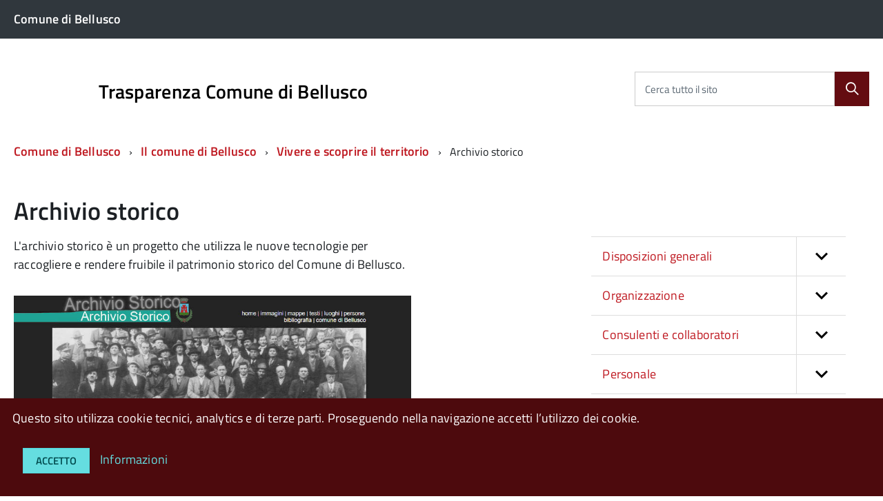

--- FILE ---
content_type: text/html; charset=utf-8
request_url: https://bellusco.easygov.opencontent.it/Il-comune-di-Bellusco/Vivere-e-scoprire-il-territorio/Archivio-storico
body_size: 9758
content:
<!DOCTYPE html>
<!--[if lt IE 9 ]>
<html xmlns="http://www.w3.org/1999/xhtml" class="unsupported-ie ie no-js"
      lang="it-IT"><![endif]-->
<!--[if IE 9 ]>
<html xmlns="http://www.w3.org/1999/xhtml" class="ie ie9 no-js"
      lang="it-IT"><![endif]-->
<!--[if (gt IE 9)|!(IE)]><!-->
<html xmlns="http://www.w3.org/1999/xhtml" class="no-js" lang="it-IT">
<!--<![endif]-->
<head>
            
    
    
    
    
                                              <title>Archivio storico / Vivere e scoprire il territorio / Il comune di Bellusco / Comune di Bellusco - Trasparenza Comune di Bellusco</title>

    
    
    
            <meta name="Content-Type" content="text/html; charset=utf-8" />

            <meta name="Content-language" content="it-IT" />

    
                            <meta property="og:site_name" content="Trasparenza Comune di Bellusco"/>
                                <meta property="og:url" content="https://www.archiviostorico.comune.bellusco.mb.it/Il-comune-di-Bellusco/Vivere-e-scoprire-il-territorio/Archivio-storico"/>
                                <meta property="og:type" content="article"/>
                                <meta property="article:published_time" content="2017-10-09T11:54:34+02:00"/>
                                <meta property="article:modified_time" content="2018-02-20T11:40:47+01:00"/>
                                <meta property="article:author" content="Giorgio Vitali"/>
                                <meta property="og:description" content=" L'archivio storico è un progetto che utilizza le nuove tecnologie per raccogliere e rendere fruibile il patrimonio storico del Comune di Bellusco. "/>
                                <meta property="og:image" content="https://www.archiviostorico.comune.bellusco.mb.it/var/bellusco/storage/images/il-comune-di-bellusco/il-territorio/archivio-storico/26349-4-ita-IT/Archivio-storico_large.jpg"/>
                                <meta property="og:title" content="Archivio storico"/>
                                <meta property="og:image:type" content="image/jpeg"/>
                                <meta property="og:image:width" content="360"/>
                                <meta property="og:image:height" content="180"/>
                                <meta property="og:locale" content="it_IT"/>
                  
                    <meta name="author" content="OpenContent Scarl" />
                <meta name="copyright" content="Trasparenza Comune di Bellusco" />
                <meta name="description" content="Sito istituzionale del Trasparenza Comune di Bellusco" />
                <meta name="keywords" content="Rete civica Trasparenza Comune di Bellusco, Comunicati Stampa Trasparenza Comune di Bellusco, Notizie e eventi da Trasparenza Comune di Bellusco" />
        
                                    
    <meta name="generator" content="eZ Publish" />
        
<link rel="Home" href="/" title="Trasparenza Comune di Bellusco pagina iniziale" />
<link rel="Index" href="/" />
<link rel="Search" href="/content/advancedsearch" title="Cerca Trasparenza Comune di Bellusco" />
  <link rel="icon" href="/extension/openpa_designitalia/design/standard/images/favicon.ico" type="image/x-icon" />
<meta name="viewport" content="width=device-width, initial-scale=1.0" />
<meta name="apple-mobile-web-app-capable" content="yes">

    
                        <link rel="stylesheet" type="text/css" href="/var/bellusco/cache/public/stylesheets/3f89a61c445db0a11c695f7172946d96_1671182625_all.css" />

<link rel="stylesheet" type="text/css" href="/var/bellusco/cache/public/stylesheets/c8c2e618a03d64d75e05ec63946e376a_1519399607_print.css" media="print" />


    
        <link rel="stylesheet" type="text/css" href="/extension/openpa_designitalia/design/designitalia/fonts/titiliumweb-local.css" />

<script type="text/javascript" src="/var/bellusco/cache/public/javascript/5fb9d28c3101d692c0c2238075ef27a6_1591909401.js" charset="utf-8"></script>

<!-- include html5shim per Explorer 8 -->
<script src="/extension/openpa_designitalia/design/designitalia/javascript/vendor/modernizr.js"></script>
<!-- youtube embed fix -->
<script>$(document).ready(function(){$("iframe[src*='youtube']").each(function(){var width = $(this).attr('width');var height = $(this).attr('height');var parent = $(this).parent();if (parent.css('overflow') == 'hidden' && width > 0 && height > 0){parent.css('padding-bottom', parseFloat(height / width * 100) + '%');}})});</script>
            
    

    
                
</head>
<body class="bellusco">
<script type="text/javascript">
//<![CDATA[
var CurrentUserIsLoggedIn = false;
var UiContext = "navigation";
var UriPrefix = "/";
var PathArray = [2870,2758,2724,2];
(function(){var c = document.body.className;c = c.replace(/no-js/, 'js');document.body.className = c;})();
var ModuleResultUri = "/Il-comune-di-Bellusco/Vivere-e-scoprire-il-territorio/Archivio-storico";
//]]>
</script>
    <ul class="Skiplinks js-fr-bypasslinks">
        <li><a accesskey="2" href="#main">Vai al Contenuto</a></li>
        <li><a accesskey="3" href="#menu">Vai alla navigazione del sito</a></li>
    </ul>

    <script type="text/javascript" src="/var/bellusco/cache/public/javascript/834a19e3d5f293e957205ce1a35de51f_1554286202.js" charset="utf-8"></script>


<script>
document.addEventListener('DOMContentLoaded', function(event) {
cookieChoices.cookieSecure = false;
cookieChoices.showCookieConsentBar(
"Questo sito utilizza cookie tecnici, analytics e di terze parti. Proseguendo nella navigazione accetti l’utilizzo dei cookie.",
"Accetto",
"Informazioni",
'https://www.archiviostorico.comune.bellusco.mb.it/openpa/cookie'
);});
</script>


<!--[if (lt IE 9) | IE 9]>
<div class="alert alert-danger text-center">
    <h4><i class="fa fa-exclamation-triangle"></i> <strong>Attenzione! Questa pagina potrebbe non essere visualizzata correttamente.</strong></h4>
    <p>Stai utilizzando una versione obsoleta di Internet Explorer. Per un'esperienza di navigazione più sicura e performante è consigliabile eseguire un aggiornamento del browser</p>
</div>
<![endif]-->

        <div id="toolbar" class="hidden-xs"></div>    
                        <header class="Header u-hiddenPrint">
    	<div class="Header-banner">
  <div class="Header-owner Headroom-hideme">
    <div class="Grid">
      <div class="Grid-cell u-sizeFull u-sm-size1of2 u-md-size1of2 u-lg-size1of2">
                  <div class="u-inline">
            <a class="Breadcrumb-link u-color-white" href="https://www.comune.bellusco.mb.it/">
              <span>Comune di Bellusco</span>
            </a>
          </div>
              </div>
      <div class="Grid-cell u-sizeFull u-sm-size1of2 u-md-size1of2 u-lg-size1of2">
                  </div>
    </div>
  </div>
</div>    <div class="Header-navbar">
  <div class="u-layout-wide Grid Grid--alignMiddle u-layoutCenter">


    <div class="Header-logo Grid-cell" aria-hidden="true">
        <a href="/" tabindex="-1">
            </a>
    </div>
    <div class="Header-title Grid-cell">
        <h1 class="Header-titleLink">
            <a accesskey="1" href="/">
                Trasparenza Comune di Bellusco
                            </a>
        </h1>
    </div>
            
<div class="Header-searchTrigger Grid-cell">
  <button aria-controls="header-search" class="js-Header-search-trigger Icon Icon-search Icon--rotated"
          title="Abilita ricerca" aria-label="Abilita ricerca" aria-hidden="false">
  </button>
  <button aria-controls="header-search" class="js-Header-search-trigger Icon Icon-close u-hidden "
          title="Disabilita ricerca" aria-label="Disabilita ricerca" aria-hidden="true">
  </button>
</div>

<div class="Header-utils Grid-cell">
  <div class="Header-social Headroom-hideme">
      </div>

  <div class="Header-search" id="header-search">
    <form class="Form" action="/content/search">
      <div class="Form-field Form-field--withPlaceholder Grid u-background-white u-color-grey-30 u-borderRadius-s"
           role="search">

                  <input type="text" id="cerca" class="Form-input Grid-cell u-sizeFill u-text-r-s u-color-black u-text-r-xs"
                 required name="SearchText" >
          <label class="Form-label u-color-grey-50 u-text-r-xxs" for="cerca">Cerca tutto il sito</label>
        
        <button type="submit" value="cerca" name="SearchButton"                 class="Grid-cell u-sizeFit Icon-search Icon--rotated u-color-white u-padding-all-s u-textWeight-700"
                title="Cerca" aria-label="Cerca">
        </button>
      </div>
          </form>
  </div>
</div>

    

          <div class="Header-toggle Grid-cell">
        <a class="Hamburger-toggleContainer js-fr-offcanvas-open u-nojsDisplayInlineBlock u-lg-hidden u-md-hidden" href="#menu" aria-controls="menu" aria-label="accedi al menu" title="accedi al menu">
          <span class="Hamburger-toggle" role="presentation"></span>
          <span class="Header-toggleText" role="presentation">Menu</span>
        </a>
      </div>
    
  </div>
</div><!-- Header-navbar -->

        

<!-- Header-navbar -->
<div class="Headroom-hideme u-textCenter u-hidden u-sm-hidden u-md-block u-lg-block">
    

    <nav class="Megamenu Megamenu--default js-megamenu">
        <ul class="Megamenu-list">
                                </ul>
    </nav>
</div></header>


            
<section class="Offcanvas Offcanvas--right Offcanvas--modal js-fr-offcanvas u-jsVisibilityHidden u-nojsDisplayNone u-hiddenPrint" id="menu">
    <h2 class="u-hiddenVisually">Menu di navigazione</h2>
    <div class="Offcanvas-content u-background-white">
        <div class="Offcanvas-toggleContainer u-background-70 u-jsHidden">
            <a class="Hamburger-toggleContainer u-block u-color-white u-padding-bottom-xxl u-padding-left-s u-padding-top-xxl js-fr-offcanvas-close"
               aria-controls="menu" aria-label="esci dalla navigazione" title="esci dalla navigazione" href="#">
                <span class="Hamburger-toggle is-active" aria-hidden="true"></span>
            </a>
        </div>
        <nav>
            <ul class="Linklist Linklist--padded Treeview Treeview--default js-Treeview u-text-r-xs">

                                
            </ul>

        </nav>
    </div>
</section>                
    <div id="main">

                <p class="u-md-hidden u-lg-hidden u-padding-r-all u-text-m u-background-grey-20">
            <span class="Icon-list u-text-r-xl u-alignMiddle u-padding-r-right" aria-hidden="true"></span>
            <a accesskey="3" class="js-scrollTo u-text-r-s u-textClean u-color-grey-50 u-alignMiddle" href="#subnav">Vai menu di sezione</a>
        </p>
        
        <section class="u-layout-medium u-layoutCenter">

                                        <div class="Breadcrumb-container">
    <nav aria-label="sei qui:" role="navigation">
        <ul class="Breadcrumb">
                                                    
                                                            <li class="Breadcrumb-item">
                            <a class="Breadcrumb-link u-color-50" href="/">Comune di Bellusco</a>
                        </li>
                                                                                
                                                            <li class="Breadcrumb-item">
                            <a class="Breadcrumb-link u-color-50" href="/Il-comune-di-Bellusco">Il comune di Bellusco</a>
                        </li>
                                                                                
                                                            <li class="Breadcrumb-item">
                            <a class="Breadcrumb-link u-color-50" href="/Il-comune-di-Bellusco/Vivere-e-scoprire-il-territorio">Vivere e scoprire il territorio</a>
                        </li>
                                                                                
                                                            <li class="Breadcrumb-item">
                            Archivio storico
                        </li>
                                                                 
                       
        </ul>
    </nav>
</div>
                        
                <div class="u-text-r-xl u-layout-r-withGutter u-padding-r-top">        
<div class="openpa-full class-pagina_sito">
    <div class="title">
                <h2>Archivio storico</h2>
    </div>
    <div class="content-container">
        <div class="content withExtra">

                <article class="content-main-abstract">
                    
<p>L'archivio storico è un progetto che utilizza le nuove tecnologie per raccogliere e rendere fruibile il patrimonio storico del Comune di Bellusco.&nbsp;</p>        
                    

    
          
  
  <div class="figure main_image">
  
  
    
                
                
    
	  
    
    
                                                                                                                                            <img src="/var/bellusco/storage/images/il-comune-di-bellusco/il-territorio/archivio-storico/26349-4-ita-IT/Archivio-storico_imagefull.jpg" class="img-responsive img-responsive" style="border: 0px  ;"  alt="immagine dell'archivio storico" title="immagine dell'archivio storico"/>
            
    
    
      
  
    
  </div>
        
    </article>
            <article class="content-main-body">
            
<p>#Leggerelastoria è un archivio multimediale in continua evoluzione, costruito con l'intento di non disperdere quanto fatto finora.</p><p>Uno spazio virtuale per la cultura, dove si raccontano storie, si ricordano volti e luoghi e si torna indietro nel tempo, consapevoli che la conoscenza del proprio territorio e della sua storia sono la base di una comunità.</p>        </article>
    
                    
                            
	  <div class="content-view-children">
		  
<div class="class-link media ">

        <div class="media-body">
        <h3 class="media-heading">
            <a href="https://www.archiviostorico.comune.bellusco.mb.it" title="Link esterno alla pagina https://www.archiviostorico.comune.bellusco.mb.it">
                <i class="fa fa-external-link"></i> Archivio Storico 
            </a>
        </h3>
        
        
                                                                                                                                                                                                                
                                                                                                                                                                                                            </div>
</div>
	  	  </div>

  

            
            
    




        </div>

          <div class="extra">

    
    
          <div class="nav-section" id="subnav">
                            <ul class="Linklist Linklist--padded Treeview Treeview--default js-Treeview u-text-r-xs">
                          
<li class="">
    <a href="/Amministrazione-Trasparente/Disposizioni-generali"
                                        aria-expanded="false"
                               title="Vai a Disposizioni generali" class="">

        Disposizioni generali
    </a>

                    <ul>
                            
<li class="">
    <a href="/Amministrazione-Trasparente/Disposizioni-generali/PIAO-Sezione-Rischi-Corruttivi-e-Trasparenza"
                                        aria-expanded="false"
                               title="Vai a PIAO - Sezione Rischi Corruttivi e Trasparenza" class="">

        PIAO - Sezione Rischi Corruttivi e Trasparenza
    </a>

    </li>
                            
<li class="">
    <a href="/Amministrazione-Trasparente/Disposizioni-generali/Atti-generali"
                                        aria-expanded="false"
                               title="Vai a Atti generali" class="">

        Atti generali
    </a>

    </li>
                            
<li class="">
    <a href="/Amministrazione-Trasparente/Disposizioni-generali/Oneri-informativi-per-cittadini-e-imprese"
                                        aria-expanded="false"
                               title="Vai a Oneri informativi per cittadini e imprese" class="">

        Oneri informativi per cittadini e imprese
    </a>

                    <ul>
                            
<li class="">
    <a href="/Amministrazione-Trasparente/Disposizioni-generali/Oneri-informativi-per-cittadini-e-imprese/Scadenzario-obblighi-amministrativi"
                                        aria-expanded="false"
                               title="Vai a Scadenzario obblighi amministrativi" class="">

        Scadenzario obblighi amministrativi
    </a>

    </li>
                            
<li class="">
    <a href="/Amministrazione-Trasparente/Disposizioni-generali/Oneri-informativi-per-cittadini-e-imprese/Oneri-informativi-per-cittadini-e-imprese"
                                        aria-expanded="false"
                               title="Vai a Oneri informativi per cittadini e imprese" class="">

        Oneri informativi per cittadini e imprese
    </a>

    </li>
                    </ul>
    </li>
                            
<li class="">
    <a href="/Amministrazione-Trasparente/Disposizioni-generali/Burocrazia-zero"
                                        aria-expanded="false"
                               title="Vai a Burocrazia zero " class="">

        Burocrazia zero 
    </a>

    </li>
                    </ul>
    </li>
                          
<li class="">
    <a href="/Amministrazione-Trasparente/Organizzazione"
                                        aria-expanded="false"
                               title="Vai a Organizzazione" class="">

        Organizzazione
    </a>

                    <ul>
                            
<li class="">
    <a href="/Amministrazione-Trasparente/Organizzazione/Titolari-di-incarichi-politici-di-amministrazione-di-direzione-o-di-governo"
                                        aria-expanded="false"
                               title="Vai a Titolari di incarichi politici, di amministrazione, di direzione o di governo" class="">

        Titolari di incarichi politici, di amministrazione, di direzione o di governo
    </a>

    </li>
                            
<li class="">
    <a href="/Amministrazione-Trasparente/Organizzazione/Articolazione-degli-uffici"
                                        aria-expanded="false"
                               title="Vai a Articolazione degli uffici" class="">

        Articolazione degli uffici
    </a>

    </li>
                            
<li class="">
    <a href="/Amministrazione-Trasparente/Organizzazione/Telefono-e-posta-elettronica"
                                        aria-expanded="false"
                               title="Vai a Telefono e posta elettronica" class="">

        Telefono e posta elettronica
    </a>

    </li>
                            
<li class="">
    <a href="/Amministrazione-Trasparente/Organizzazione/Sanzioni-per-mancata-comunicazione-dei-dati"
                                        aria-expanded="false"
                               title="Vai a Sanzioni per mancata comunicazione dei dati" class="">

        Sanzioni per mancata comunicazione dei dati
    </a>

    </li>
                            
<li class="">
    <a href="/Amministrazione-Trasparente/Organizzazione/Rendiconti-gruppi-consiliari-regionali-provinciali"
                                        aria-expanded="false"
                               title="Vai a Rendiconti gruppi consiliari regionali/provinciali" class="">

        Rendiconti gruppi consiliari regionali/provinciali
    </a>

    </li>
                    </ul>
    </li>
                          
<li class="">
    <a href="/Amministrazione-Trasparente/Consulenti-e-collaboratori"
                                        aria-expanded="false"
                               title="Vai a Consulenti e collaboratori" class="">

        Consulenti e collaboratori
    </a>

                    <ul>
                            
<li class="">
    <a href="/Amministrazione-Trasparente/Consulenti-e-collaboratori/Titolari-di-incarichi-di-collaborazione-o-consulenza"
                                        aria-expanded="false"
                               title="Vai a Titolari di incarichi  di collaborazione o consulenza" class="">

        Titolari di incarichi  di collaborazione o consulenza
    </a>

    </li>
                    </ul>
    </li>
                          
<li class="">
    <a href="/Amministrazione-Trasparente/Personale"
                                        aria-expanded="false"
                               title="Vai a Personale" class="">

        Personale
    </a>

                    <ul>
                            
<li class="">
    <a href="/Amministrazione-Trasparente/Personale/Titolari-di-incarichi-dirigenziali-amministrativi-di-vertice"
                                        aria-expanded="false"
                               title="Vai a Titolari di incarichi dirigenziali amministrativi di vertice" class="">

        Titolari di incarichi dirigenziali amministrativi di vertice
    </a>

    </li>
                            
<li class="">
    <a href="/Amministrazione-Trasparente/Personale/Titolari-di-incarichi-dirigenziali"
                                        aria-expanded="false"
                               title="Vai a Titolari di incarichi dirigenziali" class="">

        Titolari di incarichi dirigenziali
    </a>

    </li>
                            
<li class="">
    <a href="/Amministrazione-Trasparente/Personale/Dirigenti-cessati"
                                        aria-expanded="false"
                               title="Vai a Dirigenti cessati" class="">

        Dirigenti cessati
    </a>

    </li>
                            
<li class="">
    <a href="/Amministrazione-Trasparente/Personale/Sanzioni-per-mancata-comunicazione-dei-dati"
                                        aria-expanded="false"
                               title="Vai a Sanzioni per mancata comunicazione dei dati " class="">

        Sanzioni per mancata comunicazione dei dati 
    </a>

    </li>
                            
<li class="">
    <a href="/Amministrazione-Trasparente/Personale/Posizioni-organizzative"
                                        aria-expanded="false"
                               title="Vai a Posizioni organizzative" class="">

        Posizioni organizzative
    </a>

    </li>
                            
<li class="">
    <a href="/Amministrazione-Trasparente/Personale/Dotazione-organica"
                                        aria-expanded="false"
                               title="Vai a Dotazione organica" class="">

        Dotazione organica
    </a>

    </li>
                            
<li class="">
    <a href="/Amministrazione-Trasparente/Personale/Personale-non-a-tempo-indeterminato"
                                        aria-expanded="false"
                               title="Vai a Personale non a tempo indeterminato" class="">

        Personale non a tempo indeterminato
    </a>

    </li>
                            
<li class="">
    <a href="/Amministrazione-Trasparente/Personale/Tassi-di-assenza"
                                        aria-expanded="false"
                               title="Vai a Tassi di assenza" class="">

        Tassi di assenza
    </a>

    </li>
                            
<li class="">
    <a href="/Amministrazione-Trasparente/Personale/Incarichi-conferiti-e-autorizzati-ai-dipendenti"
                                        aria-expanded="false"
                               title="Vai a Incarichi conferiti e autorizzati ai dipendenti" class="">

        Incarichi conferiti e autorizzati ai dipendenti
    </a>

    </li>
                            
<li class="">
    <a href="/Amministrazione-Trasparente/Personale/Contrattazione-collettiva"
                                        aria-expanded="false"
                               title="Vai a Contrattazione collettiva" class="">

        Contrattazione collettiva
    </a>

    </li>
                            
<li class="">
    <a href="/Amministrazione-Trasparente/Personale/Contrattazione-integrativa"
                                        aria-expanded="false"
                               title="Vai a Contrattazione integrativa" class="">

        Contrattazione integrativa
    </a>

    </li>
                            
<li class="">
    <a href="/Amministrazione-Trasparente/Personale/OIV"
                                        aria-expanded="false"
                               title="Vai a OIV" class="">

        OIV
    </a>

    </li>
                    </ul>
    </li>
                          
<li class="">
    <a href="/Amministrazione-Trasparente/Bandi-di-concorso"
                                        aria-expanded="false"
                               title="Vai a Bandi di concorso" class="">

        Bandi di concorso
    </a>

    </li>
                          
<li class="">
    <a href="/Amministrazione-Trasparente/Performance"
                                        aria-expanded="false"
                               title="Vai a Performance" class="">

        Performance
    </a>

                    <ul>
                            
<li class="">
    <a href="/Amministrazione-Trasparente/Performance/Sistema-di-misurazione-e-valutazione-della-Performance"
                                        aria-expanded="false"
                               title="Vai a Sistema di misurazione e valutazione della Performance " class="">

        Sistema di misurazione e valutazione della Performance 
    </a>

    </li>
                            
<li class="">
    <a href="/Amministrazione-Trasparente/Performance/Piano-della-performance"
                                        aria-expanded="false"
                               title="Vai a Piano della performance " class="">

        Piano della performance 
    </a>

    </li>
                            
<li class="">
    <a href="/Amministrazione-Trasparente/Performance/Relazione-sulla-performance"
                                        aria-expanded="false"
                               title="Vai a Relazione sulla performance " class="">

        Relazione sulla performance 
    </a>

    </li>
                            
<li class="">
    <a href="/Amministrazione-Trasparente/Performance/Ammontare-complessivo-dei-premi"
                                        aria-expanded="false"
                               title="Vai a Ammontare complessivo dei premi" class="">

        Ammontare complessivo dei premi
    </a>

    </li>
                            
<li class="">
    <a href="/Amministrazione-Trasparente/Performance/Dati-relativi-ai-premi"
                                        aria-expanded="false"
                               title="Vai a Dati relativi ai premi" class="">

        Dati relativi ai premi
    </a>

    </li>
                            
<li class="">
    <a href="/Amministrazione-Trasparente/Performance/Benessere-organizzativo"
                                        aria-expanded="false"
                               title="Vai a Benessere organizzativo" class="">

        Benessere organizzativo
    </a>

    </li>
                    </ul>
    </li>
                          
<li class="">
    <a href="/Amministrazione-Trasparente/Enti-controllati"
                                        aria-expanded="false"
                               title="Vai a Enti controllati " class="">

        Enti controllati 
    </a>

                    <ul>
                            
<li class="">
    <a href="/Amministrazione-Trasparente/Enti-controllati/Enti-pubblici-vigilati"
                                        aria-expanded="false"
                               title="Vai a Enti pubblici vigilati" class="">

        Enti pubblici vigilati
    </a>

    </li>
                            
<li class="">
    <a href="/Amministrazione-Trasparente/Enti-controllati/Societa-partecipate"
                                        aria-expanded="false"
                               title="Vai a Società partecipate " class="">

        Società partecipate 
    </a>

    </li>
                            
<li class="">
    <a href="/Amministrazione-Trasparente/Enti-controllati/Enti-di-diritto-privato-controllati"
                                        aria-expanded="false"
                               title="Vai a Enti di diritto privato controllati" class="">

        Enti di diritto privato controllati
    </a>

    </li>
                            
<li class="">
    <a href="/Amministrazione-Trasparente/Enti-controllati/Provvedimenti"
                                        aria-expanded="false"
                               title="Vai a Provvedimenti" class="">

        Provvedimenti
    </a>

    </li>
                            
<li class="">
    <a href="/Amministrazione-Trasparente/Enti-controllati/Rappresentazione-grafica"
                                        aria-expanded="false"
                               title="Vai a Rappresentazione grafica" class="">

        Rappresentazione grafica
    </a>

    </li>
                    </ul>
    </li>
                          
<li class="">
    <a href="/Amministrazione-Trasparente/Attivita-e-procedimenti"
                                        aria-expanded="false"
                               title="Vai a Attività e procedimenti" class="">

        Attività e procedimenti
    </a>

                    <ul>
                            
<li class="">
    <a href="/Amministrazione-Trasparente/Attivita-e-procedimenti/Dati-aggregati-attivita-amministrativa"
                                        aria-expanded="false"
                               title="Vai a Dati aggregati attività amministrativa" class="">

        Dati aggregati attività amministrativa
    </a>

    </li>
                            
<li class="">
    <a href="/Amministrazione-Trasparente/Attivita-e-procedimenti/Tipologie-di-procedimento"
                                        aria-expanded="false"
                               title="Vai a Tipologie di procedimento" class="">

        Tipologie di procedimento
    </a>

    </li>
                            
<li class="">
    <a href="/Amministrazione-Trasparente/Attivita-e-procedimenti/Monitoraggio-tempi-procedimentali"
                                        aria-expanded="false"
                               title="Vai a Monitoraggio tempi procedimentali" class="">

        Monitoraggio tempi procedimentali
    </a>

    </li>
                            
<li class="">
    <a href="/Amministrazione-Trasparente/Attivita-e-procedimenti/Dichiarazioni-sostitutive-e-acquisizione-d-ufficio-dei-dati"
                                        aria-expanded="false"
                               title="Vai a Dichiarazioni sostitutive e acquisizione d'ufficio dei dati" class="">

        Dichiarazioni sostitutive e acquisizione d'ufficio dei dati
    </a>

    </li>
                    </ul>
    </li>
                          
<li class="">
    <a href="/Amministrazione-Trasparente/Provvedimenti"
                                        aria-expanded="false"
                               title="Vai a Provvedimenti" class="">

        Provvedimenti
    </a>

                    <ul>
                            
<li class="">
    <a href="/Amministrazione-Trasparente/Provvedimenti/Provvedimenti-organi-indirizzo-politico"
                                        aria-expanded="false"
                               title="Vai a Provvedimenti organi indirizzo politico" class="">

        Provvedimenti organi indirizzo politico
    </a>

    </li>
                            
<li class="">
    <a href="/Amministrazione-Trasparente/Provvedimenti/Provvedimenti-dirigenti-amministrativi"
                                        aria-expanded="false"
                               title="Vai a Provvedimenti dirigenti amministrativi" class="">

        Provvedimenti dirigenti amministrativi
    </a>

    </li>
                    </ul>
    </li>
                          
<li class="">
    <a href="/Amministrazione-Trasparente/Controlli-sulle-imprese"
                                        aria-expanded="false"
                               title="Vai a Controlli sulle imprese " class="">

        Controlli sulle imprese 
    </a>

    </li>
                          
<li class="">
    <a href="/Amministrazione-Trasparente/Bandi-di-gara-e-contratti"
                                        aria-expanded="false"
                               title="Vai a Bandi di gara e contratti " class="">

        Bandi di gara e contratti 
    </a>

                    <ul>
                            
<li class="">
    <a href="/Amministrazione-Trasparente/Bandi-di-gara-e-contratti/Informazioni-sulle-singole-procedure-in-formato-tabellare"
                                        aria-expanded="false"
                               title="Vai a Informazioni sulle singole procedure in formato tabellare" class="">

        Informazioni sulle singole procedure in formato tabellare
    </a>

    </li>
                            
<li class="">
    <a href="/Amministrazione-Trasparente/Bandi-di-gara-e-contratti/Atti-delle-amministrazioni-aggiudicatrici-e-degli-enti-aggiudicatori-distintamente-per-ogni-procedura"
                                        aria-expanded="false"
                               title="Vai a Atti delle amministrazioni aggiudicatrici e degli enti aggiudicatori distintamente per ogni procedura" class="">

        Atti delle amministrazioni aggiudicatrici e degli enti aggiudicatori distintamente per ogni procedura
    </a>

    </li>
                            
<li class="">
    <a href="/Amministrazione-Trasparente/Bandi-di-gara-e-contratti/ASSOLVIMENTO-OBBLIGHI-PUBBLICAZIONE-SECONDO-LEGGE-190-2012-ART-1-COMMA-32"
                                        aria-expanded="false"
                               title="Vai a ASSOLVIMENTO OBBLIGHI PUBBLICAZIONE SECONDO LEGGE 190/2012 ART, 1 COMMA 32" class="">

        ASSOLVIMENTO OBBLIGHI PUBBLICAZIONE SECONDO LEGGE 190/2012 ART, 1 COMMA 32
    </a>

    </li>
                    </ul>
    </li>
                          
<li class="">
    <a href="/Amministrazione-Trasparente/Sovvenzioni-contributi-sussidi-vantaggi-economici"
                                        aria-expanded="false"
                               title="Vai a Sovvenzioni, contributi, sussidi, vantaggi economici" class="">

        Sovvenzioni, contributi, sussidi, vantaggi economici
    </a>

                    <ul>
                            
<li class="">
    <a href="/Amministrazione-Trasparente/Sovvenzioni-contributi-sussidi-vantaggi-economici/Criteri-e-modalita"
                                        aria-expanded="false"
                               title="Vai a Criteri e modalità" class="">

        Criteri e modalità
    </a>

    </li>
                            
<li class="">
    <a href="/Amministrazione-Trasparente/Sovvenzioni-contributi-sussidi-vantaggi-economici/Atti-di-concessione"
                                        aria-expanded="false"
                               title="Vai a Atti di concessione" class="">

        Atti di concessione
    </a>

    </li>
                    </ul>
    </li>
                          
<li class="">
    <a href="/Amministrazione-Trasparente/Bilanci"
                                        aria-expanded="false"
                               title="Vai a Bilanci " class="">

        Bilanci 
    </a>

                    <ul>
                            
<li class="">
    <a href="/Amministrazione-Trasparente/Bilanci/Bilancio-preventivo-e-consuntivo"
                                        aria-expanded="false"
                               title="Vai a Bilancio preventivo e consuntivo" class="">

        Bilancio preventivo e consuntivo
    </a>

    </li>
                            
<li class="">
    <a href="/Amministrazione-Trasparente/Bilanci/Piano-degli-indicatori-e-dei-risultati-attesi-di-bilancio"
                                        aria-expanded="false"
                               title="Vai a Piano degli indicatori e dei risultati attesi di bilancio" class="">

        Piano degli indicatori e dei risultati attesi di bilancio
    </a>

    </li>
                    </ul>
    </li>
                          
<li class="">
    <a href="/Amministrazione-Trasparente/Beni-immobili-e-gestione-patrimonio"
                                        aria-expanded="false"
                               title="Vai a Beni immobili e gestione patrimonio" class="">

        Beni immobili e gestione patrimonio
    </a>

                    <ul>
                            
<li class="">
    <a href="/Amministrazione-Trasparente/Beni-immobili-e-gestione-patrimonio/Patrimonio-immobiliare"
                                        aria-expanded="false"
                               title="Vai a Patrimonio immobiliare" class="">

        Patrimonio immobiliare
    </a>

    </li>
                            
<li class="">
    <a href="/Amministrazione-Trasparente/Beni-immobili-e-gestione-patrimonio/Canoni-di-locazione-o-affitto"
                                        aria-expanded="false"
                               title="Vai a Canoni di locazione o affitto" class="">

        Canoni di locazione o affitto
    </a>

    </li>
                    </ul>
    </li>
                          
<li class="">
    <a href="/Amministrazione-Trasparente/Controlli-e-rilievi-sull-amministrazione"
                                        aria-expanded="false"
                               title="Vai a Controlli e rilievi sull'amministrazione" class="">

        Controlli e rilievi sull'amministrazione
    </a>

                    <ul>
                            
<li class="">
    <a href="/Amministrazione-Trasparente/Controlli-e-rilievi-sull-amministrazione/Organismi-indipendenti-di-valutazione-nuclei-di-valutazione-o-altri-organismi-con-funzioni-analoghe"
                                        aria-expanded="false"
                               title="Vai a Organismi indipendenti di valutazione, nuclei di valutazione o altri organismi con funzioni analoghe" class="">

        Organismi indipendenti di valutazione, nuclei di valutazione o altri organismi con funzioni analoghe
    </a>

    </li>
                            
<li class="">
    <a href="/Amministrazione-Trasparente/Controlli-e-rilievi-sull-amministrazione/Organi-di-revisione-amministrativa-e-contabile"
                                        aria-expanded="false"
                               title="Vai a Organi di revisione amministrativa e contabile" class="">

        Organi di revisione amministrativa e contabile
    </a>

    </li>
                            
<li class="">
    <a href="/Amministrazione-Trasparente/Controlli-e-rilievi-sull-amministrazione/Corte-dei-conti"
                                        aria-expanded="false"
                               title="Vai a Corte dei conti" class="">

        Corte dei conti
    </a>

    </li>
                    </ul>
    </li>
                          
<li class="">
    <a href="/Amministrazione-Trasparente/Servizi-erogati"
                                        aria-expanded="false"
                               title="Vai a Servizi erogati" class="">

        Servizi erogati
    </a>

                    <ul>
                            
<li class="">
    <a href="/Amministrazione-Trasparente/Servizi-erogati/Class-action"
                                        aria-expanded="false"
                               title="Vai a Class action" class="">

        Class action
    </a>

    </li>
                            
<li class="">
    <a href="/Amministrazione-Trasparente/Servizi-erogati/Servizi-in-rete"
                                        aria-expanded="false"
                               title="Vai a Servizi in rete" class="">

        Servizi in rete
    </a>

    </li>
                            
<li class="">
    <a href="/Amministrazione-Trasparente/Servizi-erogati/Carta-dei-servizi-e-standard-di-qualita"
                                        aria-expanded="false"
                               title="Vai a Carta dei servizi e standard di qualità" class="">

        Carta dei servizi e standard di qualità
    </a>

    </li>
                            
<li class="">
    <a href="/Amministrazione-Trasparente/Servizi-erogati/Costi-contabilizzati"
                                        aria-expanded="false"
                               title="Vai a Costi contabilizzati" class="">

        Costi contabilizzati
    </a>

    </li>
                            
<li class="">
    <a href="/Amministrazione-Trasparente/Servizi-erogati/Liste-di-attesa"
                                        aria-expanded="false"
                               title="Vai a Liste di attesa" class="">

        Liste di attesa
    </a>

    </li>
                    </ul>
    </li>
                          
<li class="">
    <a href="/Amministrazione-Trasparente/Pagamenti-dell-amministrazione"
                                        aria-expanded="false"
                               title="Vai a Pagamenti dell'amministrazione" class="">

        Pagamenti dell'amministrazione
    </a>

                    <ul>
                            
<li class="">
    <a href="/Amministrazione-Trasparente/Pagamenti-dell-amministrazione/Dati-sui-pagamenti"
                                        aria-expanded="false"
                               title="Vai a Dati sui pagamenti" class="">

        Dati sui pagamenti
    </a>

                    <ul>
                            
<li class="">
    <a href="/Amministrazione-Trasparente/Pagamenti-dell-amministrazione/Dati-sui-pagamenti/IBAN-e-pagamenti-informatici"
                                        aria-expanded="false"
                               title="Vai a IBAN e pagamenti informatici" class="">

        IBAN e pagamenti informatici
    </a>

    </li>
                            
<li class="">
    <a href="/Amministrazione-Trasparente/Pagamenti-dell-amministrazione/Dati-sui-pagamenti/Dati-sui-pagamenti"
                                        aria-expanded="false"
                               title="Vai a Dati sui pagamenti" class="">

        Dati sui pagamenti
    </a>

    </li>
                    </ul>
    </li>
                            
<li class="">
    <a href="/Amministrazione-Trasparente/Pagamenti-dell-amministrazione/Dati-sui-pagamenti-del-servizio-sanitario-nazionale"
                                        aria-expanded="false"
                               title="Vai a Dati sui pagamenti del servizio sanitario nazionale " class="">

        Dati sui pagamenti del servizio sanitario nazionale 
    </a>

    </li>
                            
<li class="">
    <a href="/Amministrazione-Trasparente/Pagamenti-dell-amministrazione/Indicatore-di-tempestivita-dei-pagamenti-Ammontare-Complessivo-dei-Debiti"
                                        aria-expanded="false"
                               title="Vai a Indicatore di tempestività dei pagamenti - Ammontare Complessivo dei Debiti" class="">

        Indicatore di tempestività dei pagamenti - Ammontare Complessivo dei Debiti
    </a>

                    <ul>
                            
<li class="">
    <a href="/Amministrazione-Trasparente/Pagamenti-dell-amministrazione/Indicatore-di-tempestivita-dei-pagamenti-Ammontare-Complessivo-dei-Debiti/Ammontare-Complessivo-dei-Debiti2"
                                        aria-expanded="false"
                               title="Vai a Ammontare Complessivo dei Debiti" class="">

        Ammontare Complessivo dei Debiti
    </a>

    </li>
                            
<li class="">
    <a href="/Amministrazione-Trasparente/Pagamenti-dell-amministrazione/Indicatore-di-tempestivita-dei-pagamenti-Ammontare-Complessivo-dei-Debiti/Tempestivita-dei-pagamenti"
                                        aria-expanded="false"
                               title="Vai a Tempestività dei pagamenti" class="">

        Tempestività dei pagamenti
    </a>

    </li>
                    </ul>
    </li>
                    </ul>
    </li>
                          
<li class="">
    <a href="/Amministrazione-Trasparente/Opere-pubbliche"
                                        aria-expanded="false"
                               title="Vai a Opere pubbliche" class="">

        Opere pubbliche
    </a>

                    <ul>
                            
<li class="">
    <a href="/Amministrazione-Trasparente/Opere-pubbliche/Nuclei-di-valutazione-e-verifica-degli-investimenti-pubblici"
                                        aria-expanded="false"
                               title="Vai a Nuclei di valutazione e  verifica degli investimenti pubblici" class="">

        Nuclei di valutazione e  verifica degli investimenti pubblici
    </a>

    </li>
                            
<li class="">
    <a href="/Amministrazione-Trasparente/Opere-pubbliche/Atti-di-programmazione-delle-opere-pubbliche"
                                        aria-expanded="false"
                               title="Vai a Atti di programmazione delle opere pubbliche" class="">

        Atti di programmazione delle opere pubbliche
    </a>

    </li>
                            
<li class="">
    <a href="/Amministrazione-Trasparente/Opere-pubbliche/Tempi-costi-e-indicatori-di-realizzazione-delle-opere-pubbliche"
                                        aria-expanded="false"
                               title="Vai a Tempi costi e indicatori di realizzazione delle opere pubbliche " class="">

        Tempi costi e indicatori di realizzazione delle opere pubbliche 
    </a>

    </li>
                    </ul>
    </li>
                          
<li class="">
    <a href="/Amministrazione-Trasparente/Pianificazione-e-governo-del-territorio"
                                        aria-expanded="false"
                               title="Vai a Pianificazione e governo del territorio" class="">

        Pianificazione e governo del territorio
    </a>

    </li>
                          
<li class="">
    <a href="/Amministrazione-Trasparente/Informazioni-ambientali"
                                        aria-expanded="false"
                               title="Vai a Informazioni ambientali" class="">

        Informazioni ambientali
    </a>

    </li>
                          
<li class="">
    <a href="/Amministrazione-Trasparente/Strutture-sanitarie-private-accreditate"
                                        aria-expanded="false"
                               title="Vai a Strutture sanitarie private accreditate" class="">

        Strutture sanitarie private accreditate
    </a>

    </li>
                          
<li class="">
    <a href="/Amministrazione-Trasparente/Interventi-straordinari-e-di-emergenza"
                                        aria-expanded="false"
                               title="Vai a Interventi straordinari e di emergenza" class="">

        Interventi straordinari e di emergenza
    </a>

    </li>
                          
<li class="">
    <a href="/Amministrazione-Trasparente/Altri-contenuti"
                                        aria-expanded="false"
                               title="Vai a Altri contenuti" class="">

        Altri contenuti
    </a>

                    <ul>
                            
<li class="">
    <a href="/Amministrazione-Trasparente/Altri-contenuti/Attuazione-misure-PNRR"
                                        aria-expanded="false"
                               title="Vai a Attuazione misure PNRR" class="">

        Attuazione misure PNRR
    </a>

    </li>
                            
<li class="">
    <a href="/Amministrazione-Trasparente/Altri-contenuti/Prevenzione-della-corruzione"
                                        aria-expanded="false"
                               title="Vai a Prevenzione della corruzione" class="">

        Prevenzione della corruzione
    </a>

    </li>
                            
<li class="">
    <a href="/Amministrazione-Trasparente/Altri-contenuti/Accesso-civico"
                                        aria-expanded="false"
                               title="Vai a Accesso civico" class="">

        Accesso civico
    </a>

    </li>
                            
<li class="">
    <a href="/Amministrazione-Trasparente/Altri-contenuti/Accessibilita-e-Catalogo-di-dati-metadati-e-banche-dati"
                                        aria-expanded="false"
                               title="Vai a Accessibilità e Catalogo di dati, metadati e banche dati" class="">

        Accessibilità e Catalogo di dati, metadati e banche dati
    </a>

    </li>
                            
<li class="">
    <a href="/Amministrazione-Trasparente/Altri-contenuti/Dati-ulteriori"
                                        aria-expanded="false"
                               title="Vai a Dati ulteriori" class="">

        Dati ulteriori
    </a>

    </li>
                    </ul>
    </li>
                      </ul>
              </div>
    
    <a href="#" title="torna all'inizio del contenuto" class="u-hiddenVisually">torna all'inizio del contenuto</a>
  </div>
  
    </div>
            <div class="openpa-full-last-modified">
    <small>Pubblicato il: Lunedì, 09 Ottobre 2017 - Ultima modifica: Martedì, 20 Febbraio 2018</small>
</div>
    </div>
    

    </div>

        </section>

                    <div class="u-background-95 u-padding-all-xl u-layoutCenter u-hiddenPrint">
                <p class="u-textCenter u-margin-top-m u-margin-bottom-m">
                    <a href="#" id="toggle-validation" class="u-color-white u-textClean u-text-h3">
                        <span class="u-padding-r-right Icon Icon-comment"></span> Valuta questo sito
                    </a>
                </p>
                <div style="display: none" id="openpa-valuation" data-loaded="0">
                    <script>
    $(document).ready(function(){
        $('#toggle-validation').on('click', function (e) {
            var container = $('#openpa-valuation');
            if (container.data('loaded') === 0){
                container.load($.ez.url+'call/openpaajax::loadValuation::2870', null, function(response){
                    container.data('loaded', 1);
                    container.show();
                    e.preventDefault();
                });
            }else{
                container.toggle();
            }
            e.preventDefault();
        });
    });
</script>                </div>
            </div>
        
                                                                            
<div class="footer-container u-hiddenPrint">
  <div class="u-layout-wide u-layoutCenter u-layout-r-withGutter">
    <footer class="Footer u-hiddenPrint">
        <div class="u-cf">
                                        <p class="Footer-siteName">Trasparenza Comune di Bellusco</p>
                    </div>

        <div class="Grid Grid--withGutter">

            
            
                            <div class="Footer-block Grid-cell u-sizeFull">
                    <h2 class="Footer-blockTitle">Links</h2>
                    <ul>
                                                                                                            <li><a href="/"
                                   title="Leggi Amministrazione Trasparente">Amministrazione Trasparente</a>
                            </li>
                                                                        </ul>
                </div>
            
            
        </div>

        <div class="Footer-links u-cf"></div>

        <div class="Grid Grid--withGutter">
            <div class="Footer-block Grid-cell u-md-size3of5 u-lg-size3of5">
                <p>&copy; 2026 <span class="color_light">Trasparenza Comune di Bellusco</span>
    powered by
    <a href="http://www.opencontent.it/openpa" title="OpenPA: dialogare tra enti e cittadini è più facile">
        OpenPa
    </a>
    con il supporto di
    <a href="http://www.opencontent.it" title="OpenContent - Free Software Solutions">OpenContent Scarl</a>
</p>
            </div>
            <div class="Footer-block Grid-cell u-md-size2of5 u-lg-size2of5 text-right">
                                    <p>

    <span class="u-margin-right-s" id="login" style="display: none;">
        <a href="/user/login"
           title="Login">Login</a>
    </span>

  
</p>


<script>
    $(document).ready(function(){
        
        var dashboardString = "Pannello strumenti";
        var profileString = "Il mio profilo";
        
        var login = $('#login');
        login.find('a').attr('href', login.find('a').attr('href') + '?url='+ ModuleResultUri);
        var register = $('#registeruser');
        login.attr('href', login.attr('href') + '?url='+ ModuleResultUri);
        var injectUserInfo = function(data){
            if(data.error_text || !data.content){
                login.show();
                register.show();
            }else{
                login.after('<span class="u-margin-right-s" id="myprofile"><a href="/user/edit/" title="'+profileString+'">'+profileString+'</a></span><span class="u-margin-right-s" id="logout"><a href="/user/logout" title="Logout">Logout ('+data.content.name+')</a></span>');
                if(data.content.has_access_to_dashboard){
                    login.after('<span class="u-margin-right-s"><a href="/content/dashboard/" title="'+dashboardString+'">'+dashboardString+'</a></span>');
                }
                login.remove();
                register.remove();
            }
        };
        if(CurrentUserIsLoggedIn){
            $.ez('openpaajax::userInfo', null, function(data){
                injectUserInfo(data);
            });
        }else{
            login.show();
            register.show();
        }
    });
    </script>
                            </div>
        </div>
    </footer>
  </div>
</div>

<a href="#" title="torna all'inizio del contenuto" class="ScrollTop js-scrollTop js-scrollTo">
    <i class="ScrollTop-icon Icon-collapse" aria-hidden="true"></i>
    <span class="u-hiddenVisually">torna all'inizio</span>
</a>
                                    
    </div>

    
<div id="blueimp-gallery" class="blueimp-gallery blueimp-gallery-controls" style="display:none;">
  <div class="slides"></div>
  <h3 class="title"><span class="sr-only">gallery</span></h3>
  <a class="prev">‹</a>
  <a class="next">›</a>
  <a class="close">×</a>
  <a class="play-pause"></a>
  <ol class="indicator"></ol>
</div>


<div id="overlay-mask" style="display:none;"></div>
<img src="/extension/openpa_designitalia/design/designitalia/images/loader.gif" id="ajaxuploader-loader" style="display:none;" alt="Attendere il caricamento" />

    
<!--[if IE 8]>
<script src="/extension/openpa_designitalia/design/designitalia/javascript/vendor/respond.min.js"></script>
<script src="/extension/openpa_designitalia/design/designitalia/javascript/vendor/rem.min.js"></script>
<script src="/extension/openpa_designitalia/design/designitalia/javascript/vendor/selectivizr.js"></script>
<script src="/extension/openpa_designitalia/design/designitalia/javascript/vendor/slice.js"></script>
<![endif]-->

<!--[if lte IE 9]>
<script src="/extension/openpa_designitalia/design/designitalia/javascript/vendor/polyfill.min.js"></script>
<![endif]-->

<script src="/extension/openpa_designitalia/design/designitalia/javascript/IWT.min.js"></script>
    
  <script type="text/javascript">
    var _paq = window._paq || [];
        _paq.push(['trackPageView']);
    _paq.push(['enableLinkTracking']);
    (function() {      var u="https://ingestion.webanalytics.italia.it/";
      _paq.push(['setTrackerUrl', u+'matomo.php']);
      _paq.push(['setSiteId', 'KW3vYmX0BA']);
      var d=document, g=d.createElement('script'), s=d.getElementsByTagName('script')[0];
      g.type='text/javascript'; g.async=true; g.defer=true; g.src=u+'matomo.js'; s.parentNode.insertBefore(g,s);
        })();
  </script>
  <!-- End Matomo Code -->

</body>
</html>
